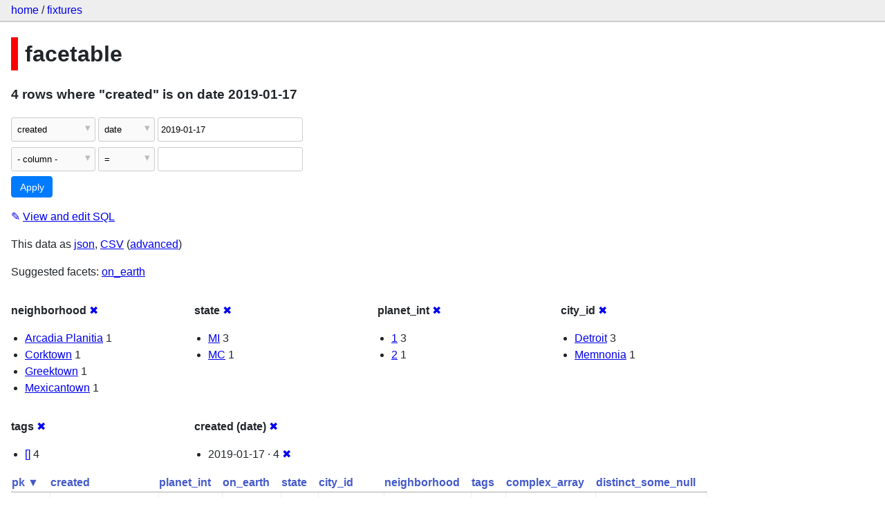

--- FILE ---
content_type: text/html; charset=utf-8
request_url: https://datasette-public.vercel.app/fixtures/facetable?created__date=2019-01-17&_facet=city_id&_facet=state&_facet=neighborhood&_facet=tags&_facet_date=created&_facet=planet_int
body_size: 3355
content:
<!DOCTYPE html>
<html>
<head>
    <title>fixtures: facetable: 4 rows
    where where &#34;created&#34; is on date 2019-01-17</title>
    <link rel="stylesheet" href="/-/static/app.css?4434ab">
    <meta name="viewport" content="width=device-width, initial-scale=1, shrink-to-fit=no">




<style>
@media only screen and (max-width: 576px) {

    .rows-and-columns td:nth-of-type(1):before { content: "pk"; }

    .rows-and-columns td:nth-of-type(2):before { content: "created"; }

    .rows-and-columns td:nth-of-type(3):before { content: "planet_int"; }

    .rows-and-columns td:nth-of-type(4):before { content: "on_earth"; }

    .rows-and-columns td:nth-of-type(5):before { content: "state"; }

    .rows-and-columns td:nth-of-type(6):before { content: "city_id"; }

    .rows-and-columns td:nth-of-type(7):before { content: "neighborhood"; }

    .rows-and-columns td:nth-of-type(8):before { content: "tags"; }

    .rows-and-columns td:nth-of-type(9):before { content: "complex_array"; }

    .rows-and-columns td:nth-of-type(10):before { content: "distinct_some_null"; }

}
</style>

</head>
<body class="table db-fixtures table-facetable">

<nav class="hd">
    <p class="crumbs">
        <a href="/">home</a> /
        <a href="/fixtures">fixtures</a>
    </p>
    
</nav>

<div class="bd">


<h1 style="padding-left: 10px; border-left: 10px solid #ff0000">facetable</h1>





    <h3>4 rows
        where &#34;created&#34; is on date 2019-01-17
    </h3>


<form class="filters" action="/fixtures/facetable" method="get">
    
    
        <div class="filter-row">
            <div class="select-wrapper">
                <select name="_filter_column_1">
                    <option value="">- remove filter -</option>
                    
                          <option>pk</option>
                    
                          <option selected>created</option>
                    
                          <option>planet_int</option>
                    
                          <option>on_earth</option>
                    
                          <option>state</option>
                    
                          <option>city_id</option>
                    
                          <option>neighborhood</option>
                    
                          <option>tags</option>
                    
                          <option>complex_array</option>
                    
                          <option>distinct_some_null</option>
                    
                </select>
            </div><div class="select-wrapper filter-op">
                <select name="_filter_op_1">
                    
                        <option value="exact">=</option>
                    
                        <option value="not">!=</option>
                    
                        <option value="contains">contains</option>
                    
                        <option value="endswith">ends with</option>
                    
                        <option value="startswith">starts with</option>
                    
                        <option value="gt">&gt;</option>
                    
                        <option value="gte">≥</option>
                    
                        <option value="lt">&lt;</option>
                    
                        <option value="lte">≤</option>
                    
                        <option value="like">like</option>
                    
                        <option value="glob">glob</option>
                    
                        <option value="in">in</option>
                    
                        <option value="notin">not in</option>
                    
                        <option value="arraycontains">array contains</option>
                    
                        <option value="date" selected>date</option>
                    
                        <option value="isnull__1">is null</option>
                    
                        <option value="notnull__1">is not null</option>
                    
                        <option value="isblank__1">is blank</option>
                    
                        <option value="notblank__1">is not blank</option>
                    
                </select>
            </div><input type="text" name="_filter_value_1" class="filter-value" value="2019-01-17">
        </div>
    
    <div class="filter-row">
        <div class="select-wrapper">
            <select name="_filter_column">
                <option value="">- column -</option>
                
                      <option>pk</option>
                
                      <option>created</option>
                
                      <option>planet_int</option>
                
                      <option>on_earth</option>
                
                      <option>state</option>
                
                      <option>city_id</option>
                
                      <option>neighborhood</option>
                
                      <option>tags</option>
                
                      <option>complex_array</option>
                
                      <option>distinct_some_null</option>
                
            </select>
        </div><div class="select-wrapper filter-op">
            <select name="_filter_op">
                
                    <option value="exact">=</option>
                
                    <option value="not">!=</option>
                
                    <option value="contains">contains</option>
                
                    <option value="endswith">ends with</option>
                
                    <option value="startswith">starts with</option>
                
                    <option value="gt">&gt;</option>
                
                    <option value="gte">≥</option>
                
                    <option value="lt">&lt;</option>
                
                    <option value="lte">≤</option>
                
                    <option value="like">like</option>
                
                    <option value="glob">glob</option>
                
                    <option value="in">in</option>
                
                    <option value="notin">not in</option>
                
                    <option value="arraycontains">array contains</option>
                
                    <option value="date">date</option>
                
                    <option value="isnull__1">is null</option>
                
                    <option value="notnull__1">is not null</option>
                
                    <option value="isblank__1">is blank</option>
                
                    <option value="notblank__1">is not blank</option>
                
            </select>
        </div><input type="text" name="_filter_value" class="filter-value">
    </div>
    <div class="filter-row">
        
            <div class="select-wrapper small-screen-only">
                <select name="_sort" id="sort_by">
                    <option value="">Sort...</option>
                    
                        
                            <option value="pk" selected>Sort by pk</option>
                        
                    
                        
                            <option value="created">Sort by created</option>
                        
                    
                        
                            <option value="planet_int">Sort by planet_int</option>
                        
                    
                        
                            <option value="on_earth">Sort by on_earth</option>
                        
                    
                        
                            <option value="state">Sort by state</option>
                        
                    
                        
                            <option value="city_id">Sort by city_id</option>
                        
                    
                        
                            <option value="neighborhood">Sort by neighborhood</option>
                        
                    
                        
                            <option value="tags">Sort by tags</option>
                        
                    
                        
                            <option value="complex_array">Sort by complex_array</option>
                        
                    
                        
                            <option value="distinct_some_null">Sort by distinct_some_null</option>
                        
                    
                </select>
            </div>
            <label class="sort_by_desc small-screen-only"><input type="checkbox" name="_sort_by_desc"> descending</label>
        
        
            <input type="hidden" name="_facet" value="neighborhood">
        
            <input type="hidden" name="_facet" value="state">
        
            <input type="hidden" name="_facet" value="planet_int">
        
            <input type="hidden" name="_facet" value="city_id">
        
            <input type="hidden" name="_facet" value="tags">
        
            <input type="hidden" name="_facet" value="created">
        
        
        <input type="submit" value="Apply">
    </div>
</form>




    <p><a class="not-underlined" title="select pk, created, planet_int, on_earth, state, city_id, neighborhood, tags, complex_array, distinct_some_null from facetable where date(&#34;created&#34;) = :p0 order by pk limit 101" href="/fixtures?sql=select+pk%2C+created%2C+planet_int%2C+on_earth%2C+state%2C+city_id%2C+neighborhood%2C+tags%2C+complex_array%2C+distinct_some_null+from+facetable+where+date%28%22created%22%29+%3D+%3Ap0+order+by+pk+limit+101&amp;p0=2019-01-17">&#x270e; <span class="underlined">View and edit SQL</span></a></p>


<p class="export-links">This data as <a href="/fixtures/facetable.json?created__date=2019-01-17&amp;_facet=city_id&amp;_facet=state&amp;_facet=neighborhood&amp;_facet=tags&amp;_facet_date=created&amp;_facet=planet_int&amp;_labels=on">json</a>, <a href="/fixtures/facetable.csv?created__date=2019-01-17&amp;_facet=city_id&amp;_facet=state&amp;_facet=neighborhood&amp;_facet=tags&amp;_facet_date=created&amp;_facet=planet_int&amp;_labels=on&amp;_size=max">CSV</a> (<a href="#export">advanced</a>)</p>


    <p class="suggested-facets">
        Suggested facets: <a href="https://datasette-public.vercel.app/fixtures/facetable?created__date=2019-01-17&amp;_facet=city_id&amp;_facet=state&amp;_facet=neighborhood&amp;_facet=tags&amp;_facet_date=created&amp;_facet=planet_int&amp;_facet=on_earth#facet-on_earth">on_earth</a>
    </p>





    <div class="facet-results">
        
            <div class="facet-info facet-fixtures-facetable-neighborhood" id="facet-neighborhood">
                <p class="facet-info-name">
                    <strong>neighborhood</strong>
                    
                        <a href="/fixtures/facetable?created__date=2019-01-17&amp;_facet=city_id&amp;_facet=state&amp;_facet=tags&amp;_facet_date=created&amp;_facet=planet_int" class="cross">&#x2716;</a>
                    
                </p>
                <ul>
                    
                        
                            <li><a href="https://datasette-public.vercel.app/fixtures/facetable?created__date=2019-01-17&amp;_facet=city_id&amp;_facet=state&amp;_facet=neighborhood&amp;_facet=tags&amp;_facet_date=created&amp;_facet=planet_int&amp;neighborhood=Arcadia+Planitia">Arcadia Planitia</a> 1</li>
                        
                    
                        
                            <li><a href="https://datasette-public.vercel.app/fixtures/facetable?created__date=2019-01-17&amp;_facet=city_id&amp;_facet=state&amp;_facet=neighborhood&amp;_facet=tags&amp;_facet_date=created&amp;_facet=planet_int&amp;neighborhood=Corktown">Corktown</a> 1</li>
                        
                    
                        
                            <li><a href="https://datasette-public.vercel.app/fixtures/facetable?created__date=2019-01-17&amp;_facet=city_id&amp;_facet=state&amp;_facet=neighborhood&amp;_facet=tags&amp;_facet_date=created&amp;_facet=planet_int&amp;neighborhood=Greektown">Greektown</a> 1</li>
                        
                    
                        
                            <li><a href="https://datasette-public.vercel.app/fixtures/facetable?created__date=2019-01-17&amp;_facet=city_id&amp;_facet=state&amp;_facet=neighborhood&amp;_facet=tags&amp;_facet_date=created&amp;_facet=planet_int&amp;neighborhood=Mexicantown">Mexicantown</a> 1</li>
                        
                    
                    
                </ul>
            </div>
        
            <div class="facet-info facet-fixtures-facetable-state" id="facet-state">
                <p class="facet-info-name">
                    <strong>state</strong>
                    
                        <a href="/fixtures/facetable?created__date=2019-01-17&amp;_facet=city_id&amp;_facet=neighborhood&amp;_facet=tags&amp;_facet_date=created&amp;_facet=planet_int" class="cross">&#x2716;</a>
                    
                </p>
                <ul>
                    
                        
                            <li><a href="https://datasette-public.vercel.app/fixtures/facetable?created__date=2019-01-17&amp;_facet=city_id&amp;_facet=state&amp;_facet=neighborhood&amp;_facet=tags&amp;_facet_date=created&amp;_facet=planet_int&amp;state=MI">MI</a> 3</li>
                        
                    
                        
                            <li><a href="https://datasette-public.vercel.app/fixtures/facetable?created__date=2019-01-17&amp;_facet=city_id&amp;_facet=state&amp;_facet=neighborhood&amp;_facet=tags&amp;_facet_date=created&amp;_facet=planet_int&amp;state=MC">MC</a> 1</li>
                        
                    
                    
                </ul>
            </div>
        
            <div class="facet-info facet-fixtures-facetable-planet_int" id="facet-planet_int">
                <p class="facet-info-name">
                    <strong>planet_int</strong>
                    
                        <a href="/fixtures/facetable?created__date=2019-01-17&amp;_facet=city_id&amp;_facet=state&amp;_facet=neighborhood&amp;_facet=tags&amp;_facet_date=created" class="cross">&#x2716;</a>
                    
                </p>
                <ul>
                    
                        
                            <li><a href="https://datasette-public.vercel.app/fixtures/facetable?created__date=2019-01-17&amp;_facet=city_id&amp;_facet=state&amp;_facet=neighborhood&amp;_facet=tags&amp;_facet_date=created&amp;_facet=planet_int&amp;planet_int=1">1</a> 3</li>
                        
                    
                        
                            <li><a href="https://datasette-public.vercel.app/fixtures/facetable?created__date=2019-01-17&amp;_facet=city_id&amp;_facet=state&amp;_facet=neighborhood&amp;_facet=tags&amp;_facet_date=created&amp;_facet=planet_int&amp;planet_int=2">2</a> 1</li>
                        
                    
                    
                </ul>
            </div>
        
            <div class="facet-info facet-fixtures-facetable-city_id" id="facet-city_id">
                <p class="facet-info-name">
                    <strong>city_id</strong>
                    
                        <a href="/fixtures/facetable?created__date=2019-01-17&amp;_facet=state&amp;_facet=neighborhood&amp;_facet=tags&amp;_facet_date=created&amp;_facet=planet_int" class="cross">&#x2716;</a>
                    
                </p>
                <ul>
                    
                        
                            <li><a href="https://datasette-public.vercel.app/fixtures/facetable?created__date=2019-01-17&amp;_facet=city_id&amp;_facet=state&amp;_facet=neighborhood&amp;_facet=tags&amp;_facet_date=created&amp;_facet=planet_int&amp;city_id=3">Detroit</a> 3</li>
                        
                    
                        
                            <li><a href="https://datasette-public.vercel.app/fixtures/facetable?created__date=2019-01-17&amp;_facet=city_id&amp;_facet=state&amp;_facet=neighborhood&amp;_facet=tags&amp;_facet_date=created&amp;_facet=planet_int&amp;city_id=4">Memnonia</a> 1</li>
                        
                    
                    
                </ul>
            </div>
        
            <div class="facet-info facet-fixtures-facetable-tags" id="facet-tags">
                <p class="facet-info-name">
                    <strong>tags</strong>
                    
                        <a href="/fixtures/facetable?created__date=2019-01-17&amp;_facet=city_id&amp;_facet=state&amp;_facet=neighborhood&amp;_facet_date=created&amp;_facet=planet_int" class="cross">&#x2716;</a>
                    
                </p>
                <ul>
                    
                        
                            <li><a href="https://datasette-public.vercel.app/fixtures/facetable?created__date=2019-01-17&amp;_facet=city_id&amp;_facet=state&amp;_facet=neighborhood&amp;_facet=tags&amp;_facet_date=created&amp;_facet=planet_int&amp;tags=%5B%5D">[]</a> 4</li>
                        
                    
                    
                </ul>
            </div>
        
            <div class="facet-info facet-fixtures-facetable-created" id="facet-created">
                <p class="facet-info-name">
                    <strong>created (date)</strong>
                    
                        <a href="/fixtures/facetable?created__date=2019-01-17&amp;_facet=city_id&amp;_facet=state&amp;_facet=neighborhood&amp;_facet=tags&amp;_facet=planet_int" class="cross">&#x2716;</a>
                    
                </p>
                <ul>
                    
                        
                            <li>2019-01-17 &middot; 4 <a href="https://datasette-public.vercel.app/fixtures/facetable?_facet=city_id&amp;_facet=state&amp;_facet=neighborhood&amp;_facet=tags&amp;_facet_date=created&amp;_facet=planet_int" class="cross">&#x2716;</a></li>
                        
                    
                    
                </ul>
            </div>
        
    </div>



    <table class="rows-and-columns">
        <thead>
            <tr>
                
                    <th class="col-pk" scope="col">
                        
                            
                                <a href="/fixtures/facetable?created__date=2019-01-17&amp;_facet=city_id&amp;_facet=state&amp;_facet=neighborhood&amp;_facet=tags&amp;_facet_date=created&amp;_facet=planet_int&amp;_sort_desc=pk" rel="nofollow">pk&nbsp;▼</a>
                            
                        
                    </th>
                
                    <th class="col-created" scope="col">
                        
                            
                                <a href="/fixtures/facetable?created__date=2019-01-17&amp;_facet=city_id&amp;_facet=state&amp;_facet=neighborhood&amp;_facet=tags&amp;_facet_date=created&amp;_facet=planet_int&amp;_sort=created" rel="nofollow">created</a>
                            
                        
                    </th>
                
                    <th class="col-planet_int" scope="col">
                        
                            
                                <a href="/fixtures/facetable?created__date=2019-01-17&amp;_facet=city_id&amp;_facet=state&amp;_facet=neighborhood&amp;_facet=tags&amp;_facet_date=created&amp;_facet=planet_int&amp;_sort=planet_int" rel="nofollow">planet_int</a>
                            
                        
                    </th>
                
                    <th class="col-on_earth" scope="col">
                        
                            
                                <a href="/fixtures/facetable?created__date=2019-01-17&amp;_facet=city_id&amp;_facet=state&amp;_facet=neighborhood&amp;_facet=tags&amp;_facet_date=created&amp;_facet=planet_int&amp;_sort=on_earth" rel="nofollow">on_earth</a>
                            
                        
                    </th>
                
                    <th class="col-state" scope="col">
                        
                            
                                <a href="/fixtures/facetable?created__date=2019-01-17&amp;_facet=city_id&amp;_facet=state&amp;_facet=neighborhood&amp;_facet=tags&amp;_facet_date=created&amp;_facet=planet_int&amp;_sort=state" rel="nofollow">state</a>
                            
                        
                    </th>
                
                    <th class="col-city_id" scope="col">
                        
                            
                                <a href="/fixtures/facetable?created__date=2019-01-17&amp;_facet=city_id&amp;_facet=state&amp;_facet=neighborhood&amp;_facet=tags&amp;_facet_date=created&amp;_facet=planet_int&amp;_sort=city_id" rel="nofollow">city_id</a>
                            
                        
                    </th>
                
                    <th class="col-neighborhood" scope="col">
                        
                            
                                <a href="/fixtures/facetable?created__date=2019-01-17&amp;_facet=city_id&amp;_facet=state&amp;_facet=neighborhood&amp;_facet=tags&amp;_facet_date=created&amp;_facet=planet_int&amp;_sort=neighborhood" rel="nofollow">neighborhood</a>
                            
                        
                    </th>
                
                    <th class="col-tags" scope="col">
                        
                            
                                <a href="/fixtures/facetable?created__date=2019-01-17&amp;_facet=city_id&amp;_facet=state&amp;_facet=neighborhood&amp;_facet=tags&amp;_facet_date=created&amp;_facet=planet_int&amp;_sort=tags" rel="nofollow">tags</a>
                            
                        
                    </th>
                
                    <th class="col-complex_array" scope="col">
                        
                            
                                <a href="/fixtures/facetable?created__date=2019-01-17&amp;_facet=city_id&amp;_facet=state&amp;_facet=neighborhood&amp;_facet=tags&amp;_facet_date=created&amp;_facet=planet_int&amp;_sort=complex_array" rel="nofollow">complex_array</a>
                            
                        
                    </th>
                
                    <th class="col-distinct_some_null" scope="col">
                        
                            
                                <a href="/fixtures/facetable?created__date=2019-01-17&amp;_facet=city_id&amp;_facet=state&amp;_facet=neighborhood&amp;_facet=tags&amp;_facet_date=created&amp;_facet=planet_int&amp;_sort=distinct_some_null" rel="nofollow">distinct_some_null</a>
                            
                        
                    </th>
                
            </tr>
        </thead>
        <tbody>
        
            <tr>
                
                    <td class="col-pk"><a href="/fixtures/facetable/12">12</a></td>
                
                    <td class="col-created">2019-01-17 08:00:00</td>
                
                    <td class="col-planet_int">1</td>
                
                    <td class="col-on_earth">1</td>
                
                    <td class="col-state">MI</td>
                
                    <td class="col-city_id"><a href="/fixtures/facet_cities/3">Detroit</a>&nbsp;<em>3</em></td>
                
                    <td class="col-neighborhood">Greektown</td>
                
                    <td class="col-tags">[]</td>
                
                    <td class="col-complex_array">[]</td>
                
                    <td class="col-distinct_some_null">&nbsp;</td>
                
            </tr>
        
            <tr>
                
                    <td class="col-pk"><a href="/fixtures/facetable/13">13</a></td>
                
                    <td class="col-created">2019-01-17 08:00:00</td>
                
                    <td class="col-planet_int">1</td>
                
                    <td class="col-on_earth">1</td>
                
                    <td class="col-state">MI</td>
                
                    <td class="col-city_id"><a href="/fixtures/facet_cities/3">Detroit</a>&nbsp;<em>3</em></td>
                
                    <td class="col-neighborhood">Corktown</td>
                
                    <td class="col-tags">[]</td>
                
                    <td class="col-complex_array">[]</td>
                
                    <td class="col-distinct_some_null">&nbsp;</td>
                
            </tr>
        
            <tr>
                
                    <td class="col-pk"><a href="/fixtures/facetable/14">14</a></td>
                
                    <td class="col-created">2019-01-17 08:00:00</td>
                
                    <td class="col-planet_int">1</td>
                
                    <td class="col-on_earth">1</td>
                
                    <td class="col-state">MI</td>
                
                    <td class="col-city_id"><a href="/fixtures/facet_cities/3">Detroit</a>&nbsp;<em>3</em></td>
                
                    <td class="col-neighborhood">Mexicantown</td>
                
                    <td class="col-tags">[]</td>
                
                    <td class="col-complex_array">[]</td>
                
                    <td class="col-distinct_some_null">&nbsp;</td>
                
            </tr>
        
            <tr>
                
                    <td class="col-pk"><a href="/fixtures/facetable/15">15</a></td>
                
                    <td class="col-created">2019-01-17 08:00:00</td>
                
                    <td class="col-planet_int">2</td>
                
                    <td class="col-on_earth">0</td>
                
                    <td class="col-state">MC</td>
                
                    <td class="col-city_id"><a href="/fixtures/facet_cities/4">Memnonia</a>&nbsp;<em>4</em></td>
                
                    <td class="col-neighborhood">Arcadia Planitia</td>
                
                    <td class="col-tags">[]</td>
                
                    <td class="col-complex_array">[]</td>
                
                    <td class="col-distinct_some_null">&nbsp;</td>
                
            </tr>
        
        </tbody>
    </table>





    <div id="export" class="advanced-export">
        <h3>Advanced export</h3>
        <p>JSON shape:
            <a href="/fixtures/facetable.json?created__date=2019-01-17&amp;_facet=city_id&amp;_facet=state&amp;_facet=neighborhood&amp;_facet=tags&amp;_facet_date=created&amp;_facet=planet_int&amp;_labels=on">default</a>,
            <a href="/fixtures/facetable.json?created__date=2019-01-17&amp;_facet=city_id&amp;_facet=state&amp;_facet=neighborhood&amp;_facet=tags&amp;_facet_date=created&amp;_facet=planet_int&amp;_labels=on&amp;_shape=array">array</a>,
            <a href="/fixtures/facetable.json?created__date=2019-01-17&amp;_facet=city_id&amp;_facet=state&amp;_facet=neighborhood&amp;_facet=tags&amp;_facet_date=created&amp;_facet=planet_int&amp;_labels=on&amp;_shape=array&amp;_nl=on">newline-delimited</a>,
                <a href="/fixtures/facetable.json?created__date=2019-01-17&amp;_facet=city_id&amp;_facet=state&amp;_facet=neighborhood&amp;_facet=tags&amp;_facet_date=created&amp;_facet=planet_int&amp;_labels=on&amp;_shape=object">object</a>
            
        </p>
        <form action="/fixtures/facetable.csv" method="get">
            <p>
                CSV options:
                <label><input type="checkbox" name="_dl"> download file</label>
                <label><input type="checkbox" name="_labels" checked> expand labels</label>
                
                <input type="submit" value="Export CSV">
                
                    <input type="hidden" name="created__date" value="2019-01-17">
                
                    <input type="hidden" name="_facet_date" value="created">
                
                    <input type="hidden" name="_size" value="max">
                
            </p>
        </form>
    </div>



    <pre class="wrapped-sql">CREATE TABLE facetable (
    pk integer primary key,
    created text,
    planet_int integer,
    on_earth integer,
    state text,
    city_id integer,
    neighborhood text,
    tags text,
    complex_array text,
    distinct_some_null,
    FOREIGN KEY (&#34;city_id&#34;) REFERENCES [facet_cities](id)
);</pre>





</div>

<div class="ft">Powered by <a href="https://github.com/simonw/datasette" title="Datasette v0.39">Datasette</a>
&middot; Query took 29.864ms

    
    
    
</div>




</body>
</html>